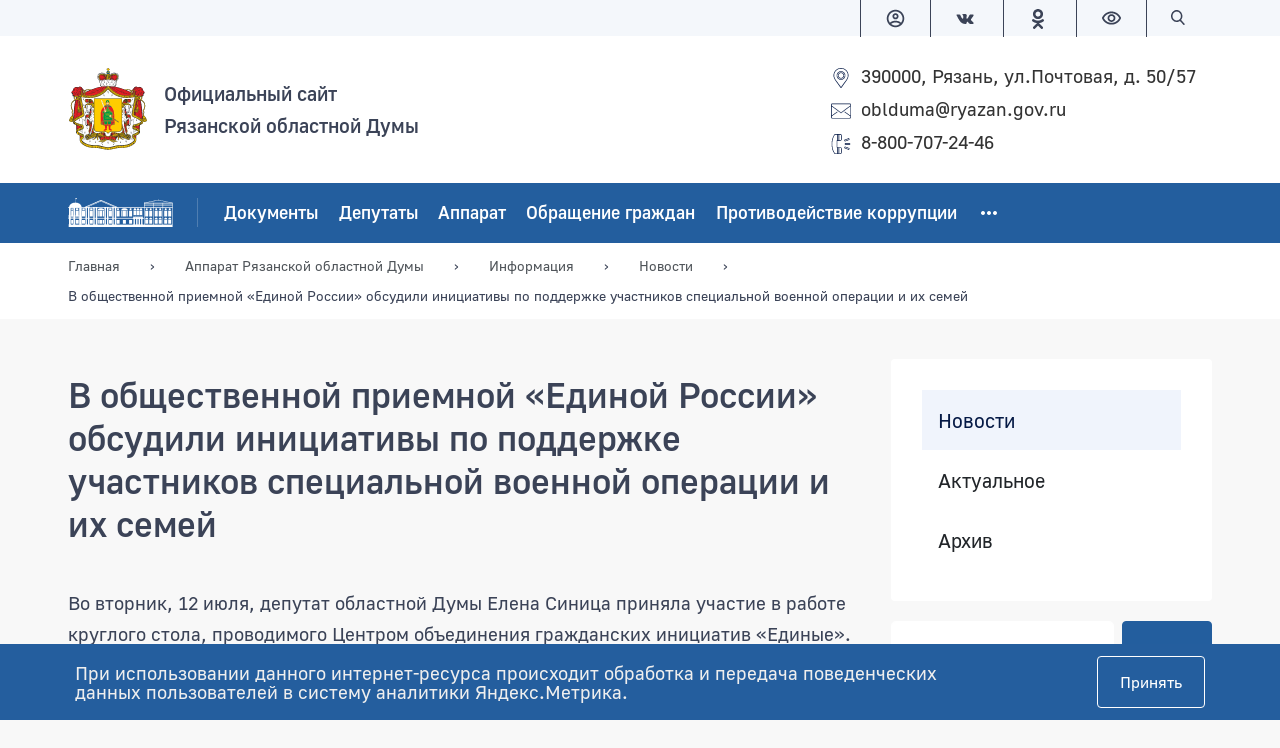

--- FILE ---
content_type: text/css
request_url: https://rznoblduma.ru/bitrix/templates/government_default/include/topbar/type1/style.css?1766660653136
body_size: 23
content:
.topbar {
  --bs-link-color: var(--bs-bg-color);
  font-size: 0.875rem; }
  .topbar a,
  .topbar a:hover {
    text-decoration: none; }
